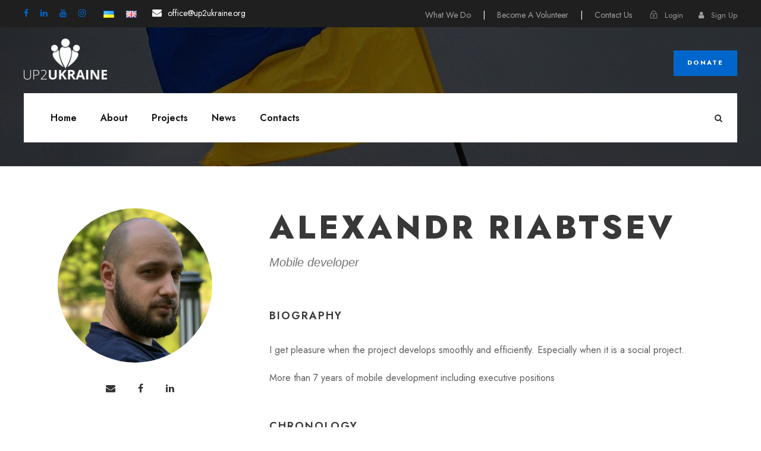

--- FILE ---
content_type: text/html; charset=UTF-8
request_url: https://up2ukraine.org/en/personnel/alexandr-riabtsev-2/
body_size: 16365
content:
<!DOCTYPE html>
<html dir="ltr" lang="en-GB" prefix="og: https://ogp.me/ns#" class="no-js">
<head>
	<meta charset="UTF-8">
	<meta name="viewport" content="width=device-width, initial-scale=1">
	<link rel="profile" href="http://gmpg.org/xfn/11">
	<link rel="pingback" href="https://up2ukraine.org/xmlrpc.php">
	<title>Alexandr Riabtsev - Innovative Regional Development Foundation</title>

		<!-- All in One SEO 4.9.3 - aioseo.com -->
	<meta name="robots" content="max-image-preview:large" />
	<link rel="canonical" href="https://up2ukraine.org/en/personnel/alexandr-riabtsev-2/" />
	<meta name="generator" content="All in One SEO (AIOSEO) 4.9.3" />
		<meta property="og:locale" content="en_GB" />
		<meta property="og:site_name" content="Innovative Regional Development Foundation - We work to make the world better" />
		<meta property="og:type" content="article" />
		<meta property="og:title" content="Alexandr Riabtsev - Innovative Regional Development Foundation" />
		<meta property="og:url" content="https://up2ukraine.org/en/personnel/alexandr-riabtsev-2/" />
		<meta property="article:published_time" content="2023-02-08T09:56:17+00:00" />
		<meta property="article:modified_time" content="2023-02-08T09:56:17+00:00" />
		<meta name="twitter:card" content="summary_large_image" />
		<meta name="twitter:title" content="Alexandr Riabtsev - Innovative Regional Development Foundation" />
		<script type="application/ld+json" class="aioseo-schema">
			{"@context":"https:\/\/schema.org","@graph":[{"@type":"BreadcrumbList","@id":"https:\/\/up2ukraine.org\/en\/personnel\/alexandr-riabtsev-2\/#breadcrumblist","itemListElement":[{"@type":"ListItem","@id":"https:\/\/up2ukraine.org#listItem","position":1,"name":"Home","item":"https:\/\/up2ukraine.org","nextItem":{"@type":"ListItem","@id":"https:\/\/up2ukraine.org\/en\/personnel\/alexandr-riabtsev-2\/#listItem","name":"Alexandr Riabtsev"}},{"@type":"ListItem","@id":"https:\/\/up2ukraine.org\/en\/personnel\/alexandr-riabtsev-2\/#listItem","position":2,"name":"Alexandr Riabtsev","previousItem":{"@type":"ListItem","@id":"https:\/\/up2ukraine.org#listItem","name":"Home"}}]},{"@type":"Organization","@id":"https:\/\/up2ukraine.org\/#organization","name":"Innovative Regional Development Foundation","description":"We work to make the world better","url":"https:\/\/up2ukraine.org\/"},{"@type":"WebPage","@id":"https:\/\/up2ukraine.org\/en\/personnel\/alexandr-riabtsev-2\/#webpage","url":"https:\/\/up2ukraine.org\/en\/personnel\/alexandr-riabtsev-2\/","name":"Alexandr Riabtsev - Innovative Regional Development Foundation","inLanguage":"en-GB","isPartOf":{"@id":"https:\/\/up2ukraine.org\/#website"},"breadcrumb":{"@id":"https:\/\/up2ukraine.org\/en\/personnel\/alexandr-riabtsev-2\/#breadcrumblist"},"image":{"@type":"ImageObject","url":"https:\/\/up2ukraine.org\/wp-content\/uploads\/2023\/01\/riabtsev.png","@id":"https:\/\/up2ukraine.org\/en\/personnel\/alexandr-riabtsev-2\/#mainImage","width":600,"height":599},"primaryImageOfPage":{"@id":"https:\/\/up2ukraine.org\/en\/personnel\/alexandr-riabtsev-2\/#mainImage"},"datePublished":"2023-02-08T11:56:17+02:00","dateModified":"2023-02-08T11:56:17+02:00"},{"@type":"WebSite","@id":"https:\/\/up2ukraine.org\/#website","url":"https:\/\/up2ukraine.org\/","name":"Innovative Regional Development Foundation","description":"We work to make the world better","inLanguage":"en-GB","publisher":{"@id":"https:\/\/up2ukraine.org\/#organization"}}]}
		</script>
		<!-- All in One SEO -->

<link rel="alternate" href="https://up2ukraine.org/personnel/alexandr-riabtsev/" hreflang="uk" />
<link rel="alternate" href="https://up2ukraine.org/en/personnel/alexandr-riabtsev-2/" hreflang="en" />
<link rel='dns-prefetch' href='//maps.google.com' />
<link rel='dns-prefetch' href='//www.googletagmanager.com' />
<link rel='dns-prefetch' href='//fonts.googleapis.com' />
<link rel="alternate" type="application/rss+xml" title="Innovative Regional Development Foundation &raquo; Feed" href="https://up2ukraine.org/en/feed/" />
<link rel="alternate" type="application/rss+xml" title="Innovative Regional Development Foundation &raquo; Comments Feed" href="https://up2ukraine.org/en/comments/feed/" />
<link rel="alternate" type="text/calendar" title="Innovative Regional Development Foundation &raquo; iCal Feed" href="https://up2ukraine.org/events/?ical=1" />
<script type="text/javascript">
/* <![CDATA[ */
window._wpemojiSettings = {"baseUrl":"https:\/\/s.w.org\/images\/core\/emoji\/14.0.0\/72x72\/","ext":".png","svgUrl":"https:\/\/s.w.org\/images\/core\/emoji\/14.0.0\/svg\/","svgExt":".svg","source":{"concatemoji":"https:\/\/up2ukraine.org\/wp-includes\/js\/wp-emoji-release.min.js?ver=6.4.7"}};
/*! This file is auto-generated */
!function(i,n){var o,s,e;function c(e){try{var t={supportTests:e,timestamp:(new Date).valueOf()};sessionStorage.setItem(o,JSON.stringify(t))}catch(e){}}function p(e,t,n){e.clearRect(0,0,e.canvas.width,e.canvas.height),e.fillText(t,0,0);var t=new Uint32Array(e.getImageData(0,0,e.canvas.width,e.canvas.height).data),r=(e.clearRect(0,0,e.canvas.width,e.canvas.height),e.fillText(n,0,0),new Uint32Array(e.getImageData(0,0,e.canvas.width,e.canvas.height).data));return t.every(function(e,t){return e===r[t]})}function u(e,t,n){switch(t){case"flag":return n(e,"\ud83c\udff3\ufe0f\u200d\u26a7\ufe0f","\ud83c\udff3\ufe0f\u200b\u26a7\ufe0f")?!1:!n(e,"\ud83c\uddfa\ud83c\uddf3","\ud83c\uddfa\u200b\ud83c\uddf3")&&!n(e,"\ud83c\udff4\udb40\udc67\udb40\udc62\udb40\udc65\udb40\udc6e\udb40\udc67\udb40\udc7f","\ud83c\udff4\u200b\udb40\udc67\u200b\udb40\udc62\u200b\udb40\udc65\u200b\udb40\udc6e\u200b\udb40\udc67\u200b\udb40\udc7f");case"emoji":return!n(e,"\ud83e\udef1\ud83c\udffb\u200d\ud83e\udef2\ud83c\udfff","\ud83e\udef1\ud83c\udffb\u200b\ud83e\udef2\ud83c\udfff")}return!1}function f(e,t,n){var r="undefined"!=typeof WorkerGlobalScope&&self instanceof WorkerGlobalScope?new OffscreenCanvas(300,150):i.createElement("canvas"),a=r.getContext("2d",{willReadFrequently:!0}),o=(a.textBaseline="top",a.font="600 32px Arial",{});return e.forEach(function(e){o[e]=t(a,e,n)}),o}function t(e){var t=i.createElement("script");t.src=e,t.defer=!0,i.head.appendChild(t)}"undefined"!=typeof Promise&&(o="wpEmojiSettingsSupports",s=["flag","emoji"],n.supports={everything:!0,everythingExceptFlag:!0},e=new Promise(function(e){i.addEventListener("DOMContentLoaded",e,{once:!0})}),new Promise(function(t){var n=function(){try{var e=JSON.parse(sessionStorage.getItem(o));if("object"==typeof e&&"number"==typeof e.timestamp&&(new Date).valueOf()<e.timestamp+604800&&"object"==typeof e.supportTests)return e.supportTests}catch(e){}return null}();if(!n){if("undefined"!=typeof Worker&&"undefined"!=typeof OffscreenCanvas&&"undefined"!=typeof URL&&URL.createObjectURL&&"undefined"!=typeof Blob)try{var e="postMessage("+f.toString()+"("+[JSON.stringify(s),u.toString(),p.toString()].join(",")+"));",r=new Blob([e],{type:"text/javascript"}),a=new Worker(URL.createObjectURL(r),{name:"wpTestEmojiSupports"});return void(a.onmessage=function(e){c(n=e.data),a.terminate(),t(n)})}catch(e){}c(n=f(s,u,p))}t(n)}).then(function(e){for(var t in e)n.supports[t]=e[t],n.supports.everything=n.supports.everything&&n.supports[t],"flag"!==t&&(n.supports.everythingExceptFlag=n.supports.everythingExceptFlag&&n.supports[t]);n.supports.everythingExceptFlag=n.supports.everythingExceptFlag&&!n.supports.flag,n.DOMReady=!1,n.readyCallback=function(){n.DOMReady=!0}}).then(function(){return e}).then(function(){var e;n.supports.everything||(n.readyCallback(),(e=n.source||{}).concatemoji?t(e.concatemoji):e.wpemoji&&e.twemoji&&(t(e.twemoji),t(e.wpemoji)))}))}((window,document),window._wpemojiSettings);
/* ]]> */
</script>
<style id='wp-emoji-styles-inline-css' type='text/css'>

	img.wp-smiley, img.emoji {
		display: inline !important;
		border: none !important;
		box-shadow: none !important;
		height: 1em !important;
		width: 1em !important;
		margin: 0 0.07em !important;
		vertical-align: -0.1em !important;
		background: none !important;
		padding: 0 !important;
	}
</style>
<link rel='stylesheet' id='wp-block-library-css' href='https://up2ukraine.org/wp-includes/css/dist/block-library/style.min.css?ver=6.4.7' type='text/css' media='all' />
<link rel='stylesheet' id='aioseo/css/src/vue/standalone/blocks/table-of-contents/global.scss-css' href='https://up2ukraine.org/wp-content/plugins/all-in-one-seo-pack/dist/Lite/assets/css/table-of-contents/global.e90f6d47.css?ver=4.9.3' type='text/css' media='all' />
<style id='classic-theme-styles-inline-css' type='text/css'>
/*! This file is auto-generated */
.wp-block-button__link{color:#fff;background-color:#32373c;border-radius:9999px;box-shadow:none;text-decoration:none;padding:calc(.667em + 2px) calc(1.333em + 2px);font-size:1.125em}.wp-block-file__button{background:#32373c;color:#fff;text-decoration:none}
</style>
<style id='global-styles-inline-css' type='text/css'>
body{--wp--preset--color--black: #000000;--wp--preset--color--cyan-bluish-gray: #abb8c3;--wp--preset--color--white: #ffffff;--wp--preset--color--pale-pink: #f78da7;--wp--preset--color--vivid-red: #cf2e2e;--wp--preset--color--luminous-vivid-orange: #ff6900;--wp--preset--color--luminous-vivid-amber: #fcb900;--wp--preset--color--light-green-cyan: #7bdcb5;--wp--preset--color--vivid-green-cyan: #00d084;--wp--preset--color--pale-cyan-blue: #8ed1fc;--wp--preset--color--vivid-cyan-blue: #0693e3;--wp--preset--color--vivid-purple: #9b51e0;--wp--preset--gradient--vivid-cyan-blue-to-vivid-purple: linear-gradient(135deg,rgba(6,147,227,1) 0%,rgb(155,81,224) 100%);--wp--preset--gradient--light-green-cyan-to-vivid-green-cyan: linear-gradient(135deg,rgb(122,220,180) 0%,rgb(0,208,130) 100%);--wp--preset--gradient--luminous-vivid-amber-to-luminous-vivid-orange: linear-gradient(135deg,rgba(252,185,0,1) 0%,rgba(255,105,0,1) 100%);--wp--preset--gradient--luminous-vivid-orange-to-vivid-red: linear-gradient(135deg,rgba(255,105,0,1) 0%,rgb(207,46,46) 100%);--wp--preset--gradient--very-light-gray-to-cyan-bluish-gray: linear-gradient(135deg,rgb(238,238,238) 0%,rgb(169,184,195) 100%);--wp--preset--gradient--cool-to-warm-spectrum: linear-gradient(135deg,rgb(74,234,220) 0%,rgb(151,120,209) 20%,rgb(207,42,186) 40%,rgb(238,44,130) 60%,rgb(251,105,98) 80%,rgb(254,248,76) 100%);--wp--preset--gradient--blush-light-purple: linear-gradient(135deg,rgb(255,206,236) 0%,rgb(152,150,240) 100%);--wp--preset--gradient--blush-bordeaux: linear-gradient(135deg,rgb(254,205,165) 0%,rgb(254,45,45) 50%,rgb(107,0,62) 100%);--wp--preset--gradient--luminous-dusk: linear-gradient(135deg,rgb(255,203,112) 0%,rgb(199,81,192) 50%,rgb(65,88,208) 100%);--wp--preset--gradient--pale-ocean: linear-gradient(135deg,rgb(255,245,203) 0%,rgb(182,227,212) 50%,rgb(51,167,181) 100%);--wp--preset--gradient--electric-grass: linear-gradient(135deg,rgb(202,248,128) 0%,rgb(113,206,126) 100%);--wp--preset--gradient--midnight: linear-gradient(135deg,rgb(2,3,129) 0%,rgb(40,116,252) 100%);--wp--preset--font-size--small: 13px;--wp--preset--font-size--medium: 20px;--wp--preset--font-size--large: 36px;--wp--preset--font-size--x-large: 42px;--wp--preset--spacing--20: 0.44rem;--wp--preset--spacing--30: 0.67rem;--wp--preset--spacing--40: 1rem;--wp--preset--spacing--50: 1.5rem;--wp--preset--spacing--60: 2.25rem;--wp--preset--spacing--70: 3.38rem;--wp--preset--spacing--80: 5.06rem;--wp--preset--shadow--natural: 6px 6px 9px rgba(0, 0, 0, 0.2);--wp--preset--shadow--deep: 12px 12px 50px rgba(0, 0, 0, 0.4);--wp--preset--shadow--sharp: 6px 6px 0px rgba(0, 0, 0, 0.2);--wp--preset--shadow--outlined: 6px 6px 0px -3px rgba(255, 255, 255, 1), 6px 6px rgba(0, 0, 0, 1);--wp--preset--shadow--crisp: 6px 6px 0px rgba(0, 0, 0, 1);}:where(.is-layout-flex){gap: 0.5em;}:where(.is-layout-grid){gap: 0.5em;}body .is-layout-flow > .alignleft{float: left;margin-inline-start: 0;margin-inline-end: 2em;}body .is-layout-flow > .alignright{float: right;margin-inline-start: 2em;margin-inline-end: 0;}body .is-layout-flow > .aligncenter{margin-left: auto !important;margin-right: auto !important;}body .is-layout-constrained > .alignleft{float: left;margin-inline-start: 0;margin-inline-end: 2em;}body .is-layout-constrained > .alignright{float: right;margin-inline-start: 2em;margin-inline-end: 0;}body .is-layout-constrained > .aligncenter{margin-left: auto !important;margin-right: auto !important;}body .is-layout-constrained > :where(:not(.alignleft):not(.alignright):not(.alignfull)){max-width: var(--wp--style--global--content-size);margin-left: auto !important;margin-right: auto !important;}body .is-layout-constrained > .alignwide{max-width: var(--wp--style--global--wide-size);}body .is-layout-flex{display: flex;}body .is-layout-flex{flex-wrap: wrap;align-items: center;}body .is-layout-flex > *{margin: 0;}body .is-layout-grid{display: grid;}body .is-layout-grid > *{margin: 0;}:where(.wp-block-columns.is-layout-flex){gap: 2em;}:where(.wp-block-columns.is-layout-grid){gap: 2em;}:where(.wp-block-post-template.is-layout-flex){gap: 1.25em;}:where(.wp-block-post-template.is-layout-grid){gap: 1.25em;}.has-black-color{color: var(--wp--preset--color--black) !important;}.has-cyan-bluish-gray-color{color: var(--wp--preset--color--cyan-bluish-gray) !important;}.has-white-color{color: var(--wp--preset--color--white) !important;}.has-pale-pink-color{color: var(--wp--preset--color--pale-pink) !important;}.has-vivid-red-color{color: var(--wp--preset--color--vivid-red) !important;}.has-luminous-vivid-orange-color{color: var(--wp--preset--color--luminous-vivid-orange) !important;}.has-luminous-vivid-amber-color{color: var(--wp--preset--color--luminous-vivid-amber) !important;}.has-light-green-cyan-color{color: var(--wp--preset--color--light-green-cyan) !important;}.has-vivid-green-cyan-color{color: var(--wp--preset--color--vivid-green-cyan) !important;}.has-pale-cyan-blue-color{color: var(--wp--preset--color--pale-cyan-blue) !important;}.has-vivid-cyan-blue-color{color: var(--wp--preset--color--vivid-cyan-blue) !important;}.has-vivid-purple-color{color: var(--wp--preset--color--vivid-purple) !important;}.has-black-background-color{background-color: var(--wp--preset--color--black) !important;}.has-cyan-bluish-gray-background-color{background-color: var(--wp--preset--color--cyan-bluish-gray) !important;}.has-white-background-color{background-color: var(--wp--preset--color--white) !important;}.has-pale-pink-background-color{background-color: var(--wp--preset--color--pale-pink) !important;}.has-vivid-red-background-color{background-color: var(--wp--preset--color--vivid-red) !important;}.has-luminous-vivid-orange-background-color{background-color: var(--wp--preset--color--luminous-vivid-orange) !important;}.has-luminous-vivid-amber-background-color{background-color: var(--wp--preset--color--luminous-vivid-amber) !important;}.has-light-green-cyan-background-color{background-color: var(--wp--preset--color--light-green-cyan) !important;}.has-vivid-green-cyan-background-color{background-color: var(--wp--preset--color--vivid-green-cyan) !important;}.has-pale-cyan-blue-background-color{background-color: var(--wp--preset--color--pale-cyan-blue) !important;}.has-vivid-cyan-blue-background-color{background-color: var(--wp--preset--color--vivid-cyan-blue) !important;}.has-vivid-purple-background-color{background-color: var(--wp--preset--color--vivid-purple) !important;}.has-black-border-color{border-color: var(--wp--preset--color--black) !important;}.has-cyan-bluish-gray-border-color{border-color: var(--wp--preset--color--cyan-bluish-gray) !important;}.has-white-border-color{border-color: var(--wp--preset--color--white) !important;}.has-pale-pink-border-color{border-color: var(--wp--preset--color--pale-pink) !important;}.has-vivid-red-border-color{border-color: var(--wp--preset--color--vivid-red) !important;}.has-luminous-vivid-orange-border-color{border-color: var(--wp--preset--color--luminous-vivid-orange) !important;}.has-luminous-vivid-amber-border-color{border-color: var(--wp--preset--color--luminous-vivid-amber) !important;}.has-light-green-cyan-border-color{border-color: var(--wp--preset--color--light-green-cyan) !important;}.has-vivid-green-cyan-border-color{border-color: var(--wp--preset--color--vivid-green-cyan) !important;}.has-pale-cyan-blue-border-color{border-color: var(--wp--preset--color--pale-cyan-blue) !important;}.has-vivid-cyan-blue-border-color{border-color: var(--wp--preset--color--vivid-cyan-blue) !important;}.has-vivid-purple-border-color{border-color: var(--wp--preset--color--vivid-purple) !important;}.has-vivid-cyan-blue-to-vivid-purple-gradient-background{background: var(--wp--preset--gradient--vivid-cyan-blue-to-vivid-purple) !important;}.has-light-green-cyan-to-vivid-green-cyan-gradient-background{background: var(--wp--preset--gradient--light-green-cyan-to-vivid-green-cyan) !important;}.has-luminous-vivid-amber-to-luminous-vivid-orange-gradient-background{background: var(--wp--preset--gradient--luminous-vivid-amber-to-luminous-vivid-orange) !important;}.has-luminous-vivid-orange-to-vivid-red-gradient-background{background: var(--wp--preset--gradient--luminous-vivid-orange-to-vivid-red) !important;}.has-very-light-gray-to-cyan-bluish-gray-gradient-background{background: var(--wp--preset--gradient--very-light-gray-to-cyan-bluish-gray) !important;}.has-cool-to-warm-spectrum-gradient-background{background: var(--wp--preset--gradient--cool-to-warm-spectrum) !important;}.has-blush-light-purple-gradient-background{background: var(--wp--preset--gradient--blush-light-purple) !important;}.has-blush-bordeaux-gradient-background{background: var(--wp--preset--gradient--blush-bordeaux) !important;}.has-luminous-dusk-gradient-background{background: var(--wp--preset--gradient--luminous-dusk) !important;}.has-pale-ocean-gradient-background{background: var(--wp--preset--gradient--pale-ocean) !important;}.has-electric-grass-gradient-background{background: var(--wp--preset--gradient--electric-grass) !important;}.has-midnight-gradient-background{background: var(--wp--preset--gradient--midnight) !important;}.has-small-font-size{font-size: var(--wp--preset--font-size--small) !important;}.has-medium-font-size{font-size: var(--wp--preset--font-size--medium) !important;}.has-large-font-size{font-size: var(--wp--preset--font-size--large) !important;}.has-x-large-font-size{font-size: var(--wp--preset--font-size--x-large) !important;}
.wp-block-navigation a:where(:not(.wp-element-button)){color: inherit;}
:where(.wp-block-post-template.is-layout-flex){gap: 1.25em;}:where(.wp-block-post-template.is-layout-grid){gap: 1.25em;}
:where(.wp-block-columns.is-layout-flex){gap: 2em;}:where(.wp-block-columns.is-layout-grid){gap: 2em;}
.wp-block-pullquote{font-size: 1.5em;line-height: 1.6;}
</style>
<link rel='stylesheet' id='contact-form-7-css' href='https://up2ukraine.org/wp-content/plugins/contact-form-7/includes/css/styles.css?ver=5.9.8' type='text/css' media='all' />
<link rel='stylesheet' id='font-awesome-css' href='https://up2ukraine.org/wp-content/plugins/fundraisemaster/plugins/font-awesome/font-awesome.min.css?ver=6.4.7' type='text/css' media='all' />
<link rel='stylesheet' id='elegant-font-css' href='https://up2ukraine.org/wp-content/plugins/fundraisemaster/plugins/elegant-font/style.css?ver=6.4.7' type='text/css' media='all' />
<link rel='stylesheet' id='frmaster-style-css' href='https://up2ukraine.org/wp-content/plugins/fundraisemaster/fundraisemaster.css?ver=1.0.0' type='text/css' media='all' />
<link rel='stylesheet' id='frmaster-custom-style-css' href='https://up2ukraine.org/wp-content/uploads/fundraisemaster-style-custom.css?1666224913&#038;ver=6.4.7' type='text/css' media='all' />
<link rel='stylesheet' id='gdlr-core-google-font-css' href='https://fonts.googleapis.com/css?family=Jost%3A100%2C200%2C300%2Cregular%2C500%2C600%2C700%2C800%2C900%2C100italic%2C200italic%2C300italic%2Citalic%2C500italic%2C600italic%2C700italic%2C800italic%2C900italic%7CMerriweather%3A300%2C300italic%2Cregular%2Citalic%2C700%2C700italic%2C900%2C900italic&#038;subset=cyrillic%2Clatin%2Clatin-ext%2Ccyrillic-ext%2Cvietnamese&#038;display=optional&#038;ver=6.4.7' type='text/css' media='all' />
<link rel='stylesheet' id='fa5-css' href='https://up2ukraine.org/wp-content/plugins/goodlayers-core/plugins/fa5/fa5.css?ver=6.4.7' type='text/css' media='all' />
<link rel='stylesheet' id='simple-line-icons-css' href='https://up2ukraine.org/wp-content/plugins/goodlayers-core/plugins/simpleline/simpleline.css?ver=6.4.7' type='text/css' media='all' />
<link rel='stylesheet' id='gdlr-core-plugin-css' href='https://up2ukraine.org/wp-content/plugins/goodlayers-core/plugins/style.css?ver=1675954124' type='text/css' media='all' />
<link rel='stylesheet' id='gdlr-core-page-builder-css' href='https://up2ukraine.org/wp-content/plugins/goodlayers-core/include/css/page-builder.css?ver=6.4.7' type='text/css' media='all' />
<link rel='stylesheet' id='wpgmp-frontend-css' href='https://up2ukraine.org/wp-content/plugins/wp-google-map-plugin/assets/css/wpgmp_all_frontend.css?ver=4.9.1' type='text/css' media='all' />
<link rel='stylesheet' id='newsletter-css' href='https://up2ukraine.org/wp-content/plugins/newsletter/style.css?ver=9.1.0' type='text/css' media='all' />
<link rel='stylesheet' id='chariti-style-core-css' href='https://up2ukraine.org/wp-content/themes/chariti/css/style-core.css?ver=6.4.7' type='text/css' media='all' />
<link rel='stylesheet' id='chariti-custom-style-css' href='https://up2ukraine.org/wp-content/uploads/chariti-style-custom.css?1675954124&#038;ver=6.4.7' type='text/css' media='all' />
<script type="text/javascript" src="https://up2ukraine.org/wp-includes/js/jquery/jquery.min.js?ver=3.7.1" id="jquery-core-js"></script>
<script type="text/javascript" src="https://up2ukraine.org/wp-includes/js/jquery/jquery-migrate.min.js?ver=3.4.1" id="jquery-migrate-js"></script>
<!--[if lt IE 9]>
<script type="text/javascript" src="https://up2ukraine.org/wp-content/themes/chariti/js/html5.js?ver=6.4.7" id="html5js-js"></script>
<![endif]-->

<!-- Google tag (gtag.js) snippet added by Site Kit -->
<!-- Google Analytics snippet added by Site Kit -->
<script type="text/javascript" src="https://www.googletagmanager.com/gtag/js?id=G-RFN0T3N1EP" id="google_gtagjs-js" async></script>
<script type="text/javascript" id="google_gtagjs-js-after">
/* <![CDATA[ */
window.dataLayer = window.dataLayer || [];function gtag(){dataLayer.push(arguments);}
gtag("set","linker",{"domains":["up2ukraine.org"]});
gtag("js", new Date());
gtag("set", "developer_id.dZTNiMT", true);
gtag("config", "G-RFN0T3N1EP");
/* ]]> */
</script>
<link rel="https://api.w.org/" href="https://up2ukraine.org/wp-json/" /><link rel="EditURI" type="application/rsd+xml" title="RSD" href="https://up2ukraine.org/xmlrpc.php?rsd" />
<meta name="generator" content="WordPress 6.4.7" />
<link rel='shortlink' href='https://up2ukraine.org/?p=8647' />
<link rel="alternate" type="application/json+oembed" href="https://up2ukraine.org/wp-json/oembed/1.0/embed?url=https%3A%2F%2Fup2ukraine.org%2Fen%2Fpersonnel%2Falexandr-riabtsev-2%2F&#038;lang=en" />
<link rel="alternate" type="text/xml+oembed" href="https://up2ukraine.org/wp-json/oembed/1.0/embed?url=https%3A%2F%2Fup2ukraine.org%2Fen%2Fpersonnel%2Falexandr-riabtsev-2%2F&#038;format=xml&#038;lang=en" />
<meta name="generator" content="Site Kit by Google 1.170.0" /><meta name="tec-api-version" content="v1"><meta name="tec-api-origin" content="https://up2ukraine.org"><link rel="alternate" href="https://up2ukraine.org/wp-json/tribe/events/v1/" /><style type="text/css">.recentcomments a{display:inline !important;padding:0 !important;margin:0 !important;}</style><meta name="generator" content="Powered by Slider Revolution 6.6.2 - responsive, Mobile-Friendly Slider Plugin for WordPress with comfortable drag and drop interface." />
<script>function setREVStartSize(e){
			//window.requestAnimationFrame(function() {
				window.RSIW = window.RSIW===undefined ? window.innerWidth : window.RSIW;
				window.RSIH = window.RSIH===undefined ? window.innerHeight : window.RSIH;
				try {
					var pw = document.getElementById(e.c).parentNode.offsetWidth,
						newh;
					pw = pw===0 || isNaN(pw) || (e.l=="fullwidth" || e.layout=="fullwidth") ? window.RSIW : pw;
					e.tabw = e.tabw===undefined ? 0 : parseInt(e.tabw);
					e.thumbw = e.thumbw===undefined ? 0 : parseInt(e.thumbw);
					e.tabh = e.tabh===undefined ? 0 : parseInt(e.tabh);
					e.thumbh = e.thumbh===undefined ? 0 : parseInt(e.thumbh);
					e.tabhide = e.tabhide===undefined ? 0 : parseInt(e.tabhide);
					e.thumbhide = e.thumbhide===undefined ? 0 : parseInt(e.thumbhide);
					e.mh = e.mh===undefined || e.mh=="" || e.mh==="auto" ? 0 : parseInt(e.mh,0);
					if(e.layout==="fullscreen" || e.l==="fullscreen")
						newh = Math.max(e.mh,window.RSIH);
					else{
						e.gw = Array.isArray(e.gw) ? e.gw : [e.gw];
						for (var i in e.rl) if (e.gw[i]===undefined || e.gw[i]===0) e.gw[i] = e.gw[i-1];
						e.gh = e.el===undefined || e.el==="" || (Array.isArray(e.el) && e.el.length==0)? e.gh : e.el;
						e.gh = Array.isArray(e.gh) ? e.gh : [e.gh];
						for (var i in e.rl) if (e.gh[i]===undefined || e.gh[i]===0) e.gh[i] = e.gh[i-1];
											
						var nl = new Array(e.rl.length),
							ix = 0,
							sl;
						e.tabw = e.tabhide>=pw ? 0 : e.tabw;
						e.thumbw = e.thumbhide>=pw ? 0 : e.thumbw;
						e.tabh = e.tabhide>=pw ? 0 : e.tabh;
						e.thumbh = e.thumbhide>=pw ? 0 : e.thumbh;
						for (var i in e.rl) nl[i] = e.rl[i]<window.RSIW ? 0 : e.rl[i];
						sl = nl[0];
						for (var i in nl) if (sl>nl[i] && nl[i]>0) { sl = nl[i]; ix=i;}
						var m = pw>(e.gw[ix]+e.tabw+e.thumbw) ? 1 : (pw-(e.tabw+e.thumbw)) / (e.gw[ix]);
						newh =  (e.gh[ix] * m) + (e.tabh + e.thumbh);
					}
					var el = document.getElementById(e.c);
					if (el!==null && el) el.style.height = newh+"px";
					el = document.getElementById(e.c+"_wrapper");
					if (el!==null && el) {
						el.style.height = newh+"px";
						el.style.display = "block";
					}
				} catch(e){
					console.log("Failure at Presize of Slider:" + e)
				}
			//});
		  };</script>
</head>

<body class="personnel-template-default single single-personnel postid-8647 frmaster-body gdlr-core-body tribe-no-js chariti-body chariti-body-front chariti-full  chariti-with-sticky-navigation  chariti-blockquote-style-1 gdlr-core-link-to-lightbox" data-home-url="https://up2ukraine.org/en/golovna-english/" >
<div class="chariti-mobile-header-wrap" ><div class="chariti-mobile-header chariti-header-background chariti-style-slide chariti-sticky-mobile-navigation " id="chariti-mobile-header" ><div class="chariti-mobile-header-container chariti-container clearfix" ><div class="chariti-logo  chariti-item-pdlr"><div class="chariti-logo-inner"><a class="chariti-fixed-nav-logo" href="https://up2ukraine.org/en/golovna-english/" ><img src="https://up2ukraine.org/wp-content/uploads/2022/08/logo_site_irdf.png" alt="" width="1798" height="260" title="logo_site_irdf" /></a><a class=" chariti-orig-logo" href="https://up2ukraine.org/en/golovna-english/" ><img src="https://up2ukraine.org/wp-content/uploads/2022/08/logo_site_irdf.png" alt="" width="1798" height="260" title="logo_site_irdf" /></a></div></div><div class="chariti-mobile-menu-right" ><div class="chariti-main-menu-search" id="chariti-mobile-top-search" ><i class="fa fa-search" ></i></div><div class="chariti-top-search-wrap" >
	<div class="chariti-top-search-close" ></div>

	<div class="chariti-top-search-row" >
		<div class="chariti-top-search-cell" >
			<form role="search" method="get" class="search-form" action="https://up2ukraine.org/en/">
	<input type="text" class="search-field chariti-title-font" placeholder="Search..." value="" name="s">
	<div class="chariti-top-search-submit"><i class="fa fa-search" ></i></div>
	<input type="submit" class="search-submit" value="Search">
	<div class="chariti-top-search-close"><i class="icon_close" ></i></div>
</form>
		</div>
	</div>

</div>
<div class="chariti-mobile-menu" ><a class="chariti-mm-menu-button chariti-mobile-menu-button chariti-mobile-button-hamburger" href="#chariti-mobile-menu" ><span></span></a><div class="chariti-mm-menu-wrap chariti-navigation-font" id="chariti-mobile-menu" data-slide="right" ><ul id="menu-main-english" class="m-menu"><li class="menu-item menu-item-type-post_type menu-item-object-page menu-item-home menu-item-8616"><a href="https://up2ukraine.org/en/golovna-english/">Home</a></li>
<li class="menu-item menu-item-type-custom menu-item-object-custom menu-item-has-children menu-item-8617"><a href="#">About</a>
<ul class="sub-menu">
	<li class="menu-item menu-item-type-post_type menu-item-object-page menu-item-8668"><a href="https://up2ukraine.org/en/our-team/">Our Team</a></li>
	<li class="menu-item menu-item-type-post_type menu-item-object-page menu-item-8667"><a href="https://up2ukraine.org/en/about-our-organization/">About Our Organization</a></li>
	<li class="menu-item menu-item-type-post_type menu-item-object-page menu-item-8708"><a href="https://up2ukraine.org/en/become-a-volunteer-2/">Become a Volunteer</a></li>
</ul>
</li>
<li class="menu-item menu-item-type-post_type menu-item-object-page menu-item-8745"><a href="https://up2ukraine.org/en/projects/">Projects</a></li>
<li class="menu-item menu-item-type-post_type menu-item-object-page menu-item-8720"><a href="https://up2ukraine.org/en/news/">News</a></li>
<li class="menu-item menu-item-type-post_type menu-item-object-page menu-item-8691"><a href="https://up2ukraine.org/en/contacts/">Contacts</a></li>
</ul></div></div></div></div></div></div><div class="chariti-body-outer-wrapper ">
		<div class="chariti-body-wrapper clearfix ">
	<div class="chariti-header-background-transparent" ><div class="chariti-top-bar" ><div class="chariti-top-bar-background" ></div><div class="chariti-top-bar-container chariti-container " ><div class="chariti-top-bar-container-inner clearfix" ><div class="chariti-top-bar-left chariti-item-pdlr"><div class="chariti-top-bar-right-social" ><a href="https://www.facebook.com/up2ukraine" target="_blank" class="chariti-top-bar-social-icon" title="facebook" ><i class="fa fa-facebook" ></i></a><a href="https://www.linkedin.com/company/up2ukraine" target="_blank" class="chariti-top-bar-social-icon" title="linkedin" ><i class="fa fa-linkedin" ></i></a><a href="https://www.youtube.com/channel/UCX93fTHjDF4Y18wPf7fFEhg" target="_blank" class="chariti-top-bar-social-icon" title="youtube" ><i class="fa fa-youtube" ></i></a><a href="https://www.instagram.com/up2ukraine/" target="_blank" class="chariti-top-bar-social-icon" title="instagram" ><i class="fa fa-instagram" ></i></a></div><div class="chariti-top-bar-left-text" ><span class="chariti-custom-wpml-flag" ><span class="chariti-custom-wpml-flag-item chariti-language-code-uk" ><a href="https://up2ukraine.org/personnel/alexandr-riabtsev/" ><img src="https://up2ukraine.org/wp-content/plugins/polylang/flags/ua.png" alt="uk" width="18" height="12" /></a></span><span class="chariti-custom-wpml-flag-item chariti-language-code-en" ><a href="https://up2ukraine.org/en/personnel/alexandr-riabtsev-2/" ><img src="https://up2ukraine.org/wp-content/plugins/polylang/flags/gb.png" alt="en" width="18" height="12" /></a></span></span><i class="fa fa-envelope" style="font-size: 16px ;color: #ffffff ;margin-right: 10px ;"  ></i>office@up2ukraine.org</div></div><div class="chariti-top-bar-right chariti-item-pdlr"><div class="chariti-top-bar-right-text"><a href="#" style="margin-right: 20px; margin-left:20px">What We Do</a>|<a href="#" style="margin-right: 20px; margin-left:20px">Become A Volunteer</a>|<a href="#" style="margin-left:20px">Contact Us</a></div><div class="frmaster-user-top-bar frmaster-guest" id="frmaster-user-top-bar" data-ajax-url="https://up2ukraine.org/wp-admin/admin-ajax.php" ><a class="frmaster-user-top-bar-login" href="https://up2ukraine.org/login/" ><i class="icon_lock_alt" ></i><span class="frmaster-text" >Login</span></a><a class="frmaster-user-top-bar-signup" href="https://up2ukraine.org/register/" ><i class="fa fa-user" ></i><span class="frmaster-text" >Sign Up</span></a></div></div></div></div></div>	
<header class="chariti-header-wrap chariti-header-style-bar chariti-style-2  chariti-style-left" >
	<div class="chariti-header-background"></div>
	<div class="chariti-header-container clearfix  chariti-container">
		<div class="chariti-header-container-inner">
		<div class="chariti-logo  chariti-item-pdlr"><div class="chariti-logo-inner"><a class="chariti-fixed-nav-logo" href="https://up2ukraine.org/en/golovna-english/" ><img src="https://up2ukraine.org/wp-content/uploads/2022/08/logo_site_irdf.png" alt="" width="1798" height="260" title="logo_site_irdf" /></a><a class=" chariti-orig-logo" href="https://up2ukraine.org/en/golovna-english/" ><img src="https://up2ukraine.org/wp-content/uploads/2022/08/logo_transparent_white_vert_bw.png" alt="" width="1234" height="610" title="Logo_transparent_white_vert_bw" /></a></div></div><div class="chariti-logo-right-text chariti-item-pdlr clearfix" ><a class="chariti-main-menu-right-button chariti-button-1 chariti-style-default" href="/chariti/demo2/cause/providing-access-to-safe-water-sanitation-and-hygiene/" target="_self" >Donate</a></div>		</div>
	</div>
	<div class="chariti-navigation-bar-wrap chariti-navigation-header-style-bar chariti-style-2  chariti-sticky-navigation chariti-sticky-navigation-height chariti-style-left  chariti-style-fixed" >
		
		<div class="chariti-navigation-container clearfix  chariti-container">
			<div class="chariti-navigation-background chariti-item-mglr" ></div>
						<div class="chariti-navigation chariti-item-pdlr clearfix " >
			<div class="chariti-main-menu" id="chariti-main-menu" ><ul id="menu-main-english-1" class="sf-menu"><li  class="menu-item menu-item-type-post_type menu-item-object-page menu-item-home menu-item-8616 chariti-normal-menu"><a href="https://up2ukraine.org/en/golovna-english/">Home</a></li>
<li  class="menu-item menu-item-type-custom menu-item-object-custom menu-item-has-children menu-item-8617 chariti-normal-menu"><a href="#" class="sf-with-ul-pre">About</a>
<ul class="sub-menu">
	<li  class="menu-item menu-item-type-post_type menu-item-object-page menu-item-8668" data-size="60"><a href="https://up2ukraine.org/en/our-team/">Our Team</a></li>
	<li  class="menu-item menu-item-type-post_type menu-item-object-page menu-item-8667" data-size="60"><a href="https://up2ukraine.org/en/about-our-organization/">About Our Organization</a></li>
	<li  class="menu-item menu-item-type-post_type menu-item-object-page menu-item-8708" data-size="60"><a href="https://up2ukraine.org/en/become-a-volunteer-2/">Become a Volunteer</a></li>
</ul>
</li>
<li  class="menu-item menu-item-type-post_type menu-item-object-page menu-item-8745 chariti-normal-menu"><a href="https://up2ukraine.org/en/projects/">Projects</a></li>
<li  class="menu-item menu-item-type-post_type menu-item-object-page menu-item-8720 chariti-normal-menu"><a href="https://up2ukraine.org/en/news/">News</a></li>
<li  class="menu-item menu-item-type-post_type menu-item-object-page menu-item-8691 chariti-normal-menu"><a href="https://up2ukraine.org/en/contacts/">Contacts</a></li>
</ul><div class="chariti-navigation-slide-bar  chariti-navigation-slide-bar-style-1"  id="chariti-navigation-slide-bar" ></div></div><div class="chariti-main-menu-right-wrap clearfix " ><div class="chariti-main-menu-search" id="chariti-top-search" ><i class="fa fa-search" ></i></div><div class="chariti-top-search-wrap" >
	<div class="chariti-top-search-close" ></div>

	<div class="chariti-top-search-row" >
		<div class="chariti-top-search-cell" >
			<form role="search" method="get" class="search-form" action="https://up2ukraine.org/en/">
	<input type="text" class="search-field chariti-title-font" placeholder="Search..." value="" name="s">
	<div class="chariti-top-search-submit"><i class="fa fa-search" ></i></div>
	<input type="submit" class="search-submit" value="Search">
	<div class="chariti-top-search-close"><i class="icon_close" ></i></div>
</form>
		</div>
	</div>

</div>
</div>			</div><!-- chariti-navigation -->

		</div><!-- chariti-header-container -->
	</div><!-- chariti-navigation-bar-wrap -->
</header><!-- header --></div><div class="chariti-page-title-wrap  chariti-style-custom chariti-center-align" ><div class="chariti-header-transparent-substitute" ></div><div class="chariti-page-title-overlay"  ></div><div class="chariti-page-title-container chariti-container" ><div class="chariti-page-title-content chariti-item-pdlr"  ><h1 class="chariti-page-title"  >Alexandr Riabtsev</h1></div></div></div>	<div class="chariti-page-wrapper" id="chariti-page-wrapper" ><div class="gdlr-core-page-builder-body"><div class="gdlr-core-pbf-wrapper " style="padding: 0px 0px 0px 0px;" ><div class="gdlr-core-pbf-background-wrap"  ></div><div class="gdlr-core-pbf-wrapper-content gdlr-core-js "   ><div class="gdlr-core-pbf-wrapper-container clearfix gdlr-core-pbf-wrapper-full-no-space" ><div class="gdlr-core-pbf-element" ><div class="gdlr-core-divider-item gdlr-core-divider-item-normal gdlr-core-item-pdlr gdlr-core-center-align" style="margin-bottom: 0px ;"  ><div class="gdlr-core-divider-line gdlr-core-skin-divider" ></div></div></div></div></div></div><div class="gdlr-core-pbf-wrapper " style="padding: 70px 0px 40px 0px;" ><div class="gdlr-core-pbf-background-wrap"  ></div><div class="gdlr-core-pbf-wrapper-content gdlr-core-js "   ><div class="gdlr-core-pbf-wrapper-container clearfix gdlr-core-container" ><div class="gdlr-core-pbf-column gdlr-core-column-20 gdlr-core-column-first" ><div class="gdlr-core-pbf-column-content-margin gdlr-core-js "   ><div class="gdlr-core-pbf-background-wrap"  ></div><div class="gdlr-core-pbf-column-content clearfix gdlr-core-js " style="max-width: 300px ;"   ><div class="gdlr-core-pbf-element" ><div class="gdlr-core-image-item gdlr-core-item-pdb  gdlr-core-center-align gdlr-core-item-pdlr"  ><div class="gdlr-core-image-item-wrap gdlr-core-media-image  gdlr-core-image-item-style-circle" style="border-width: 0px;"  ><a class="gdlr-core-lightgallery gdlr-core-js "  href="https://up2ukraine.org/wp-content/uploads/2023/01/riabtsev.png"><img src="https://up2ukraine.org/wp-content/uploads/2023/01/riabtsev.png" alt="" width="600" height="599" title="riabtsev" /><span class="gdlr-core-image-overlay "  ><i class="gdlr-core-image-overlay-icon  gdlr-core-size-22 fa fa-search"  ></i></span></a></div></div></div><div class="gdlr-core-pbf-element" ><div class="gdlr-core-social-network-item gdlr-core-item-pdb  gdlr-core-center-align gdlr-core-item-pdlr gdlr-direction-horizontal"  ><a href="mailto:alexandr.ryabtsev@up2ukraine.org" target="_blank" class="gdlr-core-social-network-icon" title="email" style="font-size: 16px ;"  ><i class="fa fa-envelope" ></i></a><a href="https://www.facebook.com/alexandr.ryabtsev%20%20" target="_blank" class="gdlr-core-social-network-icon" title="facebook" style="font-size: 16px ;"  ><i class="fa fa-facebook" ></i></a><a href="https://www.linkedin.com/in/oleksandr-riabtsev/" target="_blank" class="gdlr-core-social-network-icon" title="linkedin" style="font-size: 16px ;"  ><i class="fa fa-linkedin" ></i></a></div></div></div></div></div><div class="gdlr-core-pbf-column gdlr-core-column-40" ><div class="gdlr-core-pbf-column-content-margin gdlr-core-js " style="padding: 0px 0px 0px 0px;"   ><div class="gdlr-core-pbf-background-wrap"  ></div><div class="gdlr-core-pbf-column-content clearfix gdlr-core-js "   ><div class="gdlr-core-pbf-element" ><div class="gdlr-core-title-item gdlr-core-item-pdb clearfix  gdlr-core-left-align gdlr-core-title-item-caption-bottom gdlr-core-item-pdlr" style="padding-bottom: 60px ;"  ><div class="gdlr-core-title-item-title-wrap "  ><h3 class="gdlr-core-title-item-title gdlr-core-skin-title " style="font-size: 54px ;letter-spacing: 5px ;"  >Alexandr Riabtsev<span class="gdlr-core-title-item-title-divider gdlr-core-skin-divider" ></span></h3></div><span class="gdlr-core-title-item-caption gdlr-core-info-font gdlr-core-skin-caption" style="font-size: 20px ;letter-spacing: 0px ;"  >Mobile developer</span></div></div><div class="gdlr-core-pbf-element" ><div class="gdlr-core-title-item gdlr-core-item-pdb clearfix  gdlr-core-left-align gdlr-core-title-item-caption-top gdlr-core-item-pdlr"  ><div class="gdlr-core-title-item-title-wrap "  ><h3 class="gdlr-core-title-item-title gdlr-core-skin-title " style="font-size: 18px ;font-weight: 600 ;letter-spacing: 2px ;"  >Biography<span class="gdlr-core-title-item-title-divider gdlr-core-skin-divider" ></span></h3></div></div></div><div class="gdlr-core-pbf-element" ><div class="gdlr-core-text-box-item gdlr-core-item-pdlr gdlr-core-item-pdb gdlr-core-left-align" style="padding-bottom: 35px ;"  ><div class="gdlr-core-text-box-item-content" style="text-transform: none ;"  ><p>I get pleasure when the project develops smoothly and efficiently. Especially when it is a social project.</p>
<p>More than 7 years of mobile development including executive positions</p>
</div></div></div><div class="gdlr-core-pbf-element" ><div class="gdlr-core-title-item gdlr-core-item-pdb clearfix  gdlr-core-left-align gdlr-core-title-item-caption-top gdlr-core-item-pdlr"  ><div class="gdlr-core-title-item-title-wrap "  ><h3 class="gdlr-core-title-item-title gdlr-core-skin-title " style="font-size: 18px ;font-weight: 600 ;letter-spacing: 2px ;"  >Chronology<span class="gdlr-core-title-item-title-divider gdlr-core-skin-divider" ></span></h3></div></div></div><div class="gdlr-core-pbf-element" ><div class="gdlr-core-title-item gdlr-core-item-pdb clearfix  gdlr-core-left-align gdlr-core-title-item-caption-bottom gdlr-core-item-pdlr"  ><div class="gdlr-core-title-item-title-wrap "  ><h5 class="gdlr-core-title-item-title gdlr-core-skin-title " style="font-size: 15px ;font-weight: 500 ;text-transform: none ;color: #2d9bea ;"  >2022 - Present<span class="gdlr-core-title-item-title-divider gdlr-core-skin-divider" ></span></h5></div><span class="gdlr-core-title-item-caption gdlr-core-info-font gdlr-core-skin-caption" style="font-size: 15px ;font-weight: 500 ;font-style: normal ;letter-spacing: 0px ;"  >Nezabudka Mobile Developer, Innovative Regional Development Foundation</span></div></div><div class="gdlr-core-pbf-element" ><div class="gdlr-core-title-item gdlr-core-item-pdb clearfix  gdlr-core-left-align gdlr-core-title-item-caption-bottom gdlr-core-item-pdlr"  ><div class="gdlr-core-title-item-title-wrap "  ><h5 class="gdlr-core-title-item-title gdlr-core-skin-title " style="font-size: 15px ;font-weight: 500 ;text-transform: none ;color: #2d9bea ;"  >2020 - Present<span class="gdlr-core-title-item-title-divider gdlr-core-skin-divider" ></span></h5></div><span class="gdlr-core-title-item-caption gdlr-core-info-font gdlr-core-skin-caption" style="font-size: 15px ;font-weight: 500 ;font-style: normal ;letter-spacing: 0px ;"  >Senior Mobile Developer, Wix</span></div></div><div class="gdlr-core-pbf-element" ><div class="gdlr-core-title-item gdlr-core-item-pdb clearfix  gdlr-core-left-align gdlr-core-title-item-caption-bottom gdlr-core-item-pdlr"  ><div class="gdlr-core-title-item-title-wrap "  ><h5 class="gdlr-core-title-item-title gdlr-core-skin-title " style="font-size: 15px ;font-weight: 500 ;text-transform: none ;color: #2d9bea ;"  >2016 - 2019<span class="gdlr-core-title-item-title-divider gdlr-core-skin-divider" ></span></h5></div><span class="gdlr-core-title-item-caption gdlr-core-info-font gdlr-core-skin-caption" style="font-size: 15px ;font-weight: 500 ;font-style: normal ;letter-spacing: 0px ;"  >Team Leader, Together Networks Limited</span></div></div><div class="gdlr-core-pbf-element" ><div class="gdlr-core-title-item gdlr-core-item-pdb clearfix  gdlr-core-left-align gdlr-core-title-item-caption-bottom gdlr-core-item-pdlr" style="padding-bottom: 60px ;"  ><div class="gdlr-core-title-item-title-wrap "  ><h5 class="gdlr-core-title-item-title gdlr-core-skin-title " style="font-size: 15px ;font-weight: 500 ;text-transform: none ;color: #2d9bea ;"  >2015 - 2016<span class="gdlr-core-title-item-title-divider gdlr-core-skin-divider" ></span></h5></div><span class="gdlr-core-title-item-caption gdlr-core-info-font gdlr-core-skin-caption" style="font-size: 15px ;font-weight: 500 ;font-style: normal ;letter-spacing: 0px ;"  >Team Lead, ThinkMobiles</span></div></div></div></div></div></div></div></div><div class="gdlr-core-pbf-wrapper " style="padding: 120px 0px 60px 0px;" ><div class="gdlr-core-pbf-background-wrap" style="background-color: #f7f7f7 ;"  ></div><div class="gdlr-core-pbf-wrapper-content gdlr-core-js "   ><div class="gdlr-core-pbf-wrapper-container clearfix gdlr-core-container" ><div class="gdlr-core-pbf-column gdlr-core-column-20 gdlr-core-column-first" ><div class="gdlr-core-pbf-column-content-margin gdlr-core-js "   ><div class="gdlr-core-pbf-column-content clearfix gdlr-core-js "   ><div class="gdlr-core-pbf-element" ><div class="gdlr-core-text-box-item gdlr-core-item-pdlr gdlr-core-item-pdb gdlr-core-left-align"  ></div></div></div></div></div><div class="gdlr-core-pbf-column gdlr-core-column-40" ><div class="gdlr-core-pbf-column-content-margin gdlr-core-js "   ><div class="gdlr-core-pbf-column-content clearfix gdlr-core-js "   ><div class="gdlr-core-pbf-element" ><div class="gdlr-core-title-item gdlr-core-item-pdb clearfix  gdlr-core-left-align gdlr-core-title-item-caption-bottom gdlr-core-item-pdlr" style="padding-bottom: 20px ;"  ><div class="gdlr-core-title-item-title-wrap "  ><h3 class="gdlr-core-title-item-title gdlr-core-skin-title " style="font-size: 22px ;font-weight: 700 ;letter-spacing: 3px ;"  >Contact Info<span class="gdlr-core-title-item-title-divider gdlr-core-skin-divider" ></span></h3></div></div></div><div class="gdlr-core-pbf-element" ><div class="gdlr-core-text-box-item gdlr-core-item-pdlr gdlr-core-item-pdb gdlr-core-left-align"  ><div class="gdlr-core-text-box-item-content" style="text-transform: none ;"  ><p>Email : alexandr.ryabtsev@up2ukraine.org</p>
</div></div></div></div></div></div></div></div></div></div></div><footer><div class="chariti-footer-wrapper " ><div class="chariti-footer-container chariti-container clearfix" ><div class="chariti-footer-column chariti-item-pdlr chariti-column-15" ><div id="text-1" class="widget widget_text chariti-widget">			<div class="textwidget"><p><img decoding="async" class="alignnone size-full wp-image-7859" src="https://up2ukraine.org/wp-content/uploads/2022/08/logo_transparent_white_vert_bw.png" alt="" width="92" /><br />
Since 2016, we have been supporting civil society and creating innovations for Ukraine and the world</p>
<span class="gdlr-core-social-network-item gdlr-core-item-pdb  gdlr-core-none-align gdlr-direction-horizontal" style="padding-bottom: 0px ;display: block ;"  ><a href="https://www.facebook.com/up2ukraine" target="_blank" class="gdlr-core-social-network-icon" title="facebook" style="font-size: 20px ;color: #ffffff ;" rel="noopener"><i class="fa fa-facebook" ></i></a><a href="https://www.linkedin.com/company/up2ukraine" target="_blank" class="gdlr-core-social-network-icon" title="linkedin" style="font-size: 20px ;color: #ffffff ;" rel="noopener"><i class="fa fa-linkedin" ></i></a><a href="https://www.youtube.com/channel/UCX93fTHjDF4Y18wPf7fFEhg" target="_blank" class="gdlr-core-social-network-icon" title="youtube" style="font-size: 20px ;color: #ffffff ;" rel="noopener"><i class="fa fa-youtube" ></i></a><a href="https://www.instagram.com/up2ukraine/" target="_blank" class="gdlr-core-social-network-icon" title="instagram" style="font-size: 20px ;color: #ffffff ;" rel="noopener"><i class="fa fa-instagram" ></i></a></span>
</div>
		</div></div><div class="chariti-footer-column chariti-item-pdlr chariti-column-15" ><div id="text-10" class="widget widget_text chariti-widget"><h3 class="chariti-widget-title">Contact Info</h3><span class="clear"></span>			<div class="textwidget"><p>03061<br />
6 Mykoly Shepelyeva str.<br />
Kyiv, Ukraine<br />
<span class="gdlr-core-space-shortcode" style="margin-top: 0px ;"  ></span><br />
<i class="icon-phone" style="font-size: 15px ;color: #3BCF93 ;margin-right: 10px ;"  ></i><span style="color: #ffffff;"><strong>Kyiv</strong> : 380-67-316-01-00</span><br />
<span class="gdlr-core-space-shortcode" style="margin-top: -15px ;"  ></span><br />
<i class="icon-envelope-open" style="font-size: 15px ;color: #3BCF93 ;margin-right: 10px ;"  ></i><a style="color: #ffffff;" href="mailto:office@up2ukraine.org">office@up2ukraine.org</a></p>
</div>
		</div></div><div class="chariti-footer-column chariti-item-pdlr chariti-column-15" ></div><div class="chariti-footer-column chariti-item-pdlr chariti-column-15" ><div id="frmaster-cause-widget-2" class="widget widget_frmaster-cause-widget chariti-widget"><h3 class="chariti-widget-title">Urgent Causes</h3><span class="clear"></span></div></div></div></div><div class="chariti-copyright-wrapper" ><div class="chariti-copyright-container chariti-container clearfix"><div class="chariti-copyright-left chariti-item-pdlr"><a href="#" style="margin-right: 10px;">Privacy Policy</a>|<a href="#" style="margin-right: 10px; margin-left:10px">Terms Of Use</a></div><div class="chariti-copyright-right chariti-item-pdlr">Copyright 2022 Innovative Regional Development Foundation, All Right Reserved</div></div></div></footer></div></div>

		<script>
			window.RS_MODULES = window.RS_MODULES || {};
			window.RS_MODULES.modules = window.RS_MODULES.modules || {};
			window.RS_MODULES.waiting = window.RS_MODULES.waiting || [];
			window.RS_MODULES.defered = true;
			window.RS_MODULES.moduleWaiting = window.RS_MODULES.moduleWaiting || {};
			window.RS_MODULES.type = 'compiled';
		</script>
				<script>
		( function ( body ) {
			'use strict';
			body.className = body.className.replace( /\btribe-no-js\b/, 'tribe-js' );
		} )( document.body );
		</script>
		<script> /* <![CDATA[ */var tribe_l10n_datatables = {"aria":{"sort_ascending":": activate to sort column ascending","sort_descending":": activate to sort column descending"},"length_menu":"Show _MENU_ entries","empty_table":"No data available in table","info":"Showing _START_ to _END_ of _TOTAL_ entries","info_empty":"Showing 0 to 0 of 0 entries","info_filtered":"(filtered from _MAX_ total entries)","zero_records":"No matching records found","search":"Search:","all_selected_text":"All items on this page were selected. ","select_all_link":"Select all pages","clear_selection":"Clear Selection.","pagination":{"all":"All","next":"Next","previous":"Previous"},"select":{"rows":{"0":"","_":": Selected %d rows","1":": Selected 1 row"}},"datepicker":{"dayNames":["Sunday","Monday","Tuesday","Wednesday","Thursday","Friday","Saturday"],"dayNamesShort":["Sun","Mon","Tue","Wed","Thu","Fri","Sat"],"dayNamesMin":["S","M","T","W","T","F","S"],"monthNames":["January","February","March","April","May","June","July","August","September","October","November","December"],"monthNamesShort":["January","February","March","April","May","June","July","August","September","October","November","December"],"monthNamesMin":["Jan","Feb","Mar","Apr","May","Jun","Jul","Aug","Sep","Oct","Nov","Dec"],"nextText":"Next","prevText":"Prev","currentText":"Today","closeText":"Done","today":"Today","clear":"Clear"}};/* ]]> */ </script><link rel='stylesheet' id='rs-plugin-settings-css' href='https://up2ukraine.org/wp-content/plugins/revslider/public/assets/css/rs6.css?ver=6.6.2' type='text/css' media='all' />
<style id='rs-plugin-settings-inline-css' type='text/css'>
#rs-demo-id {}
</style>
<script type="text/javascript" src="https://up2ukraine.org/wp-includes/js/dist/vendor/wp-polyfill-inert.min.js?ver=3.1.2" id="wp-polyfill-inert-js"></script>
<script type="text/javascript" src="https://up2ukraine.org/wp-includes/js/dist/vendor/regenerator-runtime.min.js?ver=0.14.0" id="regenerator-runtime-js"></script>
<script type="text/javascript" src="https://up2ukraine.org/wp-includes/js/dist/vendor/wp-polyfill.min.js?ver=3.15.0" id="wp-polyfill-js"></script>
<script type="text/javascript" src="https://up2ukraine.org/wp-includes/js/dist/hooks.min.js?ver=c6aec9a8d4e5a5d543a1" id="wp-hooks-js"></script>
<script type="text/javascript" src="https://up2ukraine.org/wp-includes/js/dist/i18n.min.js?ver=7701b0c3857f914212ef" id="wp-i18n-js"></script>
<script type="text/javascript" id="wp-i18n-js-after">
/* <![CDATA[ */
wp.i18n.setLocaleData( { 'text direction\u0004ltr': [ 'ltr' ] } );
/* ]]> */
</script>
<script type="text/javascript" src="https://up2ukraine.org/wp-content/plugins/contact-form-7/includes/swv/js/index.js?ver=5.9.8" id="swv-js"></script>
<script type="text/javascript" id="contact-form-7-js-extra">
/* <![CDATA[ */
var wpcf7 = {"api":{"root":"https:\/\/up2ukraine.org\/wp-json\/","namespace":"contact-form-7\/v1"},"cached":"1"};
/* ]]> */
</script>
<script type="text/javascript" src="https://up2ukraine.org/wp-content/plugins/contact-form-7/includes/js/index.js?ver=5.9.8" id="contact-form-7-js"></script>
<script type="text/javascript" src="https://up2ukraine.org/wp-content/plugins/fundraisemaster/fundraisemaster.js?ver=6.4.7" id="frmaster-script-js"></script>
<script type="text/javascript" src="https://up2ukraine.org/wp-content/plugins/goodlayers-core/plugins/script.js?ver=1675954124" id="gdlr-core-plugin-js"></script>
<script type="text/javascript" id="gdlr-core-page-builder-js-extra">
/* <![CDATA[ */
var gdlr_core_pbf = {"admin":"","video":{"width":"640","height":"360"},"ajax_url":"https:\/\/up2ukraine.org\/wp-admin\/admin-ajax.php"};
/* ]]> */
</script>
<script type="text/javascript" src="https://up2ukraine.org/wp-content/plugins/goodlayers-core/include/js/page-builder.js?ver=1.3.9" id="gdlr-core-page-builder-js"></script>
<script type="text/javascript" src="https://up2ukraine.org/wp-content/plugins/revslider/public/assets/js/rbtools.min.js?ver=6.6.2" defer async id="tp-tools-js"></script>
<script type="text/javascript" src="https://up2ukraine.org/wp-content/plugins/revslider/public/assets/js/rs6.min.js?ver=6.6.2" defer async id="revmin-js"></script>
<script type="text/javascript" src="https://up2ukraine.org/wp-includes/js/imagesloaded.min.js?ver=5.0.0" id="imagesloaded-js"></script>
<script type="text/javascript" src="https://up2ukraine.org/wp-includes/js/masonry.min.js?ver=4.2.2" id="masonry-js"></script>
<script type="text/javascript" src="https://up2ukraine.org/wp-includes/js/jquery/jquery.masonry.min.js?ver=3.1.2b" id="jquery-masonry-js"></script>
<script type="text/javascript" id="wpgmp-google-map-main-js-extra">
/* <![CDATA[ */
var wpgmp_local = {"language":"en","apiKey":"","urlforajax":"https:\/\/up2ukraine.org\/wp-admin\/admin-ajax.php","nonce":"0869c534f0","wpgmp_country_specific":"","wpgmp_countries":"","wpgmp_assets":"https:\/\/up2ukraine.org\/wp-content\/plugins\/wp-google-map-plugin\/assets\/js\/","days_to_remember":"","wpgmp_mapbox_key":"","map_provider":"google","route_provider":"openstreet","tiles_provider":"openstreet","use_advanced_marker":"","set_timeout":"100","debug_mode":"","select_radius":"Select Radius","search_placeholder":"Enter address or latitude or longitude or title or city or state or country or postal code here...","select":"Select","select_all":"Select All","select_category":"Select Category","all_location":"All","show_locations":"Show Locations","sort_by":"Sort by","wpgmp_not_working":"not working...","place_icon_url":"https:\/\/up2ukraine.org\/wp-content\/plugins\/wp-google-map-plugin\/assets\/images\/icons\/","wpgmp_location_no_results":"No results found.","wpgmp_route_not_avilable":"Route is not available for your requested route.","image_path":"https:\/\/up2ukraine.org\/wp-content\/plugins\/wp-google-map-plugin\/assets\/images\/","default_marker_icon":"https:\/\/up2ukraine.org\/wp-content\/plugins\/wp-google-map-plugin\/assets\/images\/icons\/marker-shape-2.svg","img_grid":"<span class='span_grid'><a class='wpgmp_grid'><i class='wep-icon-grid'><\/i><\/a><\/span>","img_list":"<span class='span_list'><a class='wpgmp_list'><i class='wep-icon-list'><\/i><\/a><\/span>","img_print":"<span class='span_print'><a class='wpgmp_print' data-action='wpgmp-print'><i class='wep-icon-printer'><\/i><\/a><\/span>","hide":"Hide","show":"Show","start_location":"Start Location","start_point":"Start Point","radius":"Radius","end_location":"End Location","take_current_location":"Take Current Location","center_location_message":"Your Location","driving":"Driving","bicycling":"Bicycling","walking":"Walking","transit":"Transit","metric":"Metric","imperial":"Imperial","find_direction":"Find Direction","miles":"Miles","km":"KM","show_amenities":"Show Amenities","find_location":"Find Locations","locate_me":"Locate Me","prev":"Prev","next":"Next","ajax_url":"https:\/\/up2ukraine.org\/wp-admin\/admin-ajax.php","no_routes":"No routes have been assigned to this map.","no_categories":"No categories have been assigned to the locations.","mobile_marker_size":[24,24],"desktop_marker_size":[32,32],"retina_marker_size":[64,64]};
/* ]]> */
</script>
<script type="text/javascript" src="https://up2ukraine.org/wp-content/plugins/wp-google-map-plugin/assets/js/maps.js?ver=4.9.1" id="wpgmp-google-map-main-js"></script>
<script type="text/javascript" src="https://maps.google.com/maps/api/js?loading=async&amp;libraries=marker%2Cgeometry%2Cplaces%2Cdrawing&amp;callback=wpgmpInitMap&amp;language=en&amp;ver=4.9.1" id="wpgmp-google-api-js"></script>
<script type="text/javascript" src="https://up2ukraine.org/wp-content/plugins/wp-google-map-plugin/assets/js/wpgmp_frontend.js?ver=4.9.1" id="wpgmp-frontend-js"></script>
<script type="text/javascript" id="pll_cookie_script-js-after">
/* <![CDATA[ */
(function() {
				var expirationDate = new Date();
				expirationDate.setTime( expirationDate.getTime() + 31536000 * 1000 );
				document.cookie = "pll_language=en; expires=" + expirationDate.toUTCString() + "; path=/; secure; SameSite=Lax";
			}());
/* ]]> */
</script>
<script type="text/javascript" id="newsletter-js-extra">
/* <![CDATA[ */
var newsletter_data = {"action_url":"https:\/\/up2ukraine.org\/wp-admin\/admin-ajax.php"};
/* ]]> */
</script>
<script type="text/javascript" src="https://up2ukraine.org/wp-content/plugins/newsletter/main.js?ver=9.1.0" id="newsletter-js"></script>
<script type="text/javascript" src="https://up2ukraine.org/wp-includes/js/jquery/ui/effect.min.js?ver=1.13.2" id="jquery-effects-core-js"></script>
<script type="text/javascript" src="https://up2ukraine.org/wp-content/themes/chariti/js/jquery.mmenu.js?ver=1.0.0" id="jquery-mmenu-js"></script>
<script type="text/javascript" src="https://up2ukraine.org/wp-content/themes/chariti/js/jquery.superfish.js?ver=1.0.0" id="jquery-superfish-js"></script>
<script type="text/javascript" src="https://up2ukraine.org/wp-content/themes/chariti/js/script-core.js?ver=1.0.0" id="chariti-script-core-js"></script>

</body>
</html>

--- FILE ---
content_type: text/html; charset=UTF-8
request_url: https://up2ukraine.org/wp-admin/admin-ajax.php
body_size: -91
content:
{"content":"<div class=\"frmaster-user-top-bar frmaster-guest\" id=\"frmaster-user-top-bar\" data-ajax-url=\"https:\/\/up2ukraine.org\/wp-admin\/admin-ajax.php\" ><a class=\"frmaster-user-top-bar-login\" href=\"https:\/\/up2ukraine.org\/login\/\" ><i class=\"icon_lock_alt\" ><\/i><span class=\"frmaster-text\" >Login<\/span><\/a><a class=\"frmaster-user-top-bar-signup\" href=\"https:\/\/up2ukraine.org\/register\/\" ><i class=\"fa fa-user\" ><\/i><span class=\"frmaster-text\" >Sign Up<\/span><\/a><\/div>"}

--- FILE ---
content_type: text/css
request_url: https://up2ukraine.org/wp-content/uploads/fundraisemaster-style-custom.css?1666224913&ver=6.4.7
body_size: 1289
content:
.frmaster-item-mgb{ margin-bottom: 40px; } .frmaster-container{ max-width: 1320px; margin-left: auto; margin-right: auto; } 
.frmaster-container{ padding-left: 20px; padding-right: 20px; } 
.frmaster-item-pdlr{ padding-left: 20px; padding-right: 20px; }.frmaster-item-mglr{ margin-left: 20px; margin-right: 20px; }.frmaster-item-rvpdlr{ margin-left: -20px; margin-right: -20px; } 
.frmaster-invoice-logo{ width: 250px; } 
.frmaster-user-navigation .frmaster-user-navigation-item.frmaster-active a, .frmaster-user-navigation .frmaster-user-navigation-item.frmaster-active a:hover{ color: #0066cc; }.frmaster-user-navigation .frmaster-user-navigation-item.frmaster-active:before{ border-color: #0066cc; }.frmaster-user-content-block .frmaster-user-content-title{ color: #0066cc; }.frmaster-body .frmaster-user-breadcrumbs span.frmaster-active{ color: #0066cc; }.frmaster-notification-box, .frmaster-user-update-notification{ background: #0066cc; }body a.frmaster-button, body a.frmaster-button:hover, body a.frmaster-button:active, body a.frmaster-button:focus, body input[type="button"].frmaster-button, body input[type="button"].frmaster-button:hover, body input[type="submit"].frmaster-button, body input[type="submit"].frmaster-button:hover{ background-color: #0066cc; }body a.frmaster-button.frmaster-border-style, body a.frmaster-button.frmaster-border-style:hover{ color: #0066cc; border-color: #0066cc; }.frmaster-payment-form form input.frmaster-payment-button[type="submit"], .frmaster-payment-form form button{ background-color: #0066cc; }.frmaster-body .frmaster-pagination a:hover, .frmaster-body .frmaster-pagination a.frmaster-active, .frmaster-body .frmaster-pagination span{ background-color: #0066cc; }.frmaster-body .frmaster-filterer-wrap a:hover, .frmaster-body .frmaster-filterer-wrap a.frmaster-active{ color: #0066cc; }.frmaster-login-form .frmaster-login-lost-password a, .frmaster-login-form .frmaster-login-lost-password a:hover, .frmaster-login-bottom .frmaster-login-bottom-link, .frmaster-login-bottom .frmaster-login-bottom-link:hover, .frmaster-register-bottom .frmaster-register-bottom-link, .frmaster-register-bottom .frmaster-register-bottom-link:hover{ color: #0066cc; }.frmaster-follow-item .frmaster-follow-item-title, .frmaster-follow-item .frmaster-follow-item-title:hover{ color: #0066cc; }.frmaster-template-wrapper-user .frmaster-my-contribution-filter a:hover, .frmaster-template-wrapper-user .frmaster-my-contribution-filter a.frmaster-active{ color: #0066cc; } table.frmaster-my-contribution-table .frmaster-my-contribution-title, table.frmaster-my-contribution-table .frmaster-my-contribution-title:hover{ color: #0066cc; } table.frmaster-my-contribution-table a.frmaster-my-contribution-action{ background: #0066cc; } .frmaster-user-content-inner-my-contribution-single .frmaster-my-contribution-single-title{ color: #0066cc; } 
.frmaster-follow-remove-item{ color: #ba4a4a; }.frmaster-notification-box.frmaster-failure, .frmaster-user-update-notification.frmaster-failure{ background: #ba4a4a; }.frmaster-tour-booking-submit-error, .frmaster-tour-booking-error-max-people{ background: #ba4a4a; }.frmaster-tour-booking-bar-coupon-wrap .frmaster-tour-booking-coupon-message.frmaster-failed{ background-color: #ba4a4a; } 
.frmaster-user-top-bar-nav-inner{ background-color: #ffffff; } 
body .frmaster-user-top-bar-nav .frmaster-user-top-bar-nav-item{ border-color: #e6e6e6; } 
body .frmaster-user-top-bar-nav .frmaster-user-top-bar-nav-item a, body .frmaster-user-top-bar-nav .frmaster-user-top-bar-nav-item a:hover{ color: #878787; } 
.frmaster-template-wrapper-user{ background-color: #f3f3f3; } 
.frmaster-user-navigation{ background: #ffffff; } 
.frmaster-user-navigation .frmaster-user-navigation-head{ color: #3f3f3f; } 
.frmaster-user-navigation .frmaster-user-navigation-item a, .frmaster-user-navigation .frmaster-user-navigation-item a:hover{ color: #7d7d7d; } 
.frmaster-user-navigation .frmaster-user-navigation-item-sign-out{ border-color: #e5e5e5; } 
.frmaster-body .frmaster-user-breadcrumbs a, .frmaster-body .frmaster-user-breadcrumbs a:hover, .frmaster-body .frmaster-user-breadcrumbs span{ color: #a5a5a5; } 
.frmaster-user-content-block{ background-color: #ffffff; } 
.frmaster-user-content-block .frmaster-user-content-title-link, .frmaster-user-content-block .frmaster-user-content-title-link:hover{ color: #9e9e9e; } 
.frmaster-user-content-block .frmaster-user-content-title-wrap, table.frmaster-table th, .frmaster-template-wrapper table.frmaster-table tr td{ border-color: #e8e8e8; } 
.frmaster-my-profile-info .frmaster-head, .frmaster-my-profile-info .frmaster-tail, .frmaster-edit-profile-wrap .frmaster-head, table.frmaster-table th, table.frmaster-table td{ color: #545454; }.frmaster-user-content-inner-my-contribution-single .frmaster-my-contribution-single-field{ color: #545454; } 
.frmaster-contribution-status{ color: #acacac; } 
.frmaster-contribution-status.frmaster-status-pending{ color: #4387cc; } 
.frmaster-contribution-status.frmaster-status-online-paid{ color: #cd9b45; } 
.frmaster-invoice-head, .frmaster-invoice-signature{ color: #121212; } 
.frmaster-invoice-price-head, .frmaster-invoice-payment-info{ background-color: #f3f3f3; } 
.frmaster-invoice-price-head, .frmaster-invoice-payment-info{ color: #454545; } 
.frmaster-invoice-price .frmaster-head, .frmaster-invoice-total-price{ color: #7b7b7b; } 
.frmaster-invoice-price .frmaster-tail{ color: #1e1e1e; } 
.frmaster-payment-traveller-info-wrap .frmaster-head, .frmaster-payment-contact-wrap .frmaster-head, .frmaster-payment-billing-wrap .frmaster-head, .frmaster-payment-additional-note-wrap .frmaster-head, .frmaster-payment-detail-wrap .frmaster-payment-detail, .frmaster-payment-detail-notes-wrap .frmaster-payment-detail, .frmaster-payment-traveller-detail .frmaster-payment-detail{ color: #5c5c5c; }.frmaster-payment-form .frmaster-payment-form-field .goodlayers-payment-field-head{ color: #5c5c5c; } 
.frmaster-body .frmaster-form-field input[type="text"], .frmaster-body .frmaster-form-field input[type="email"], .frmaster-body .frmaster-form-field input[type="password"], .frmaster-body .frmaster-form-field textarea, .frmaster-body .frmaster-form-field select, .frmaster-body .frmaster-form-field input[type="text"]:focus, .frmaster-form-field.frmaster-with-border .frmaster-combobox-list-display, .frmaster-form-field .frmaster-combobox-list-wrap ul, .frmaster-body .frmaster-form-field input[type="email"]:focus, .frmaster-body .frmaster-form-field input[type="password"]:focus, .frmaster-body .frmaster-form-field textarea:focus{ color: #545454; }.frmaster-payment-form .frmaster-payment-form-field input[type="text"]{ color: #545454; } 
.frmaster-body .frmaster-form-field input[type="text"], .frmaster-body .frmaster-form-field input[type="email"], .frmaster-body .frmaster-form-field input[type="password"], .frmaster-body .frmaster-form-field textarea, .frmaster-body .frmaster-form-field select, .frmaster-body .frmaster-form-field input[type="text"]:focus, .frmaster-body .frmaster-form-field input[type="email"]:focus, .frmaster-body .frmaster-form-field input[type="password"]:focus, .frmaster-body .frmaster-form-field textarea:focus{ background: #ffffff; }.frmaster-payment-form .frmaster-payment-form-field input[type="text"]{ background-color: #ffffff; } 
.frmaster-form-field.frmaster-with-border input.frmaster-validate-error[type="text"], .frmaster-form-field.frmaster-with-border input.frmaster-validate-error[type="email"], .frmaster-form-field.frmaster-with-border input.frmaster-validate-error[type="password"], .frmaster-form-field.frmaster-with-border textarea.frmaster-validate-error, .frmaster-form-field.frmaster-with-border select.frmaster-validate-error{ background-color: #fff9f9; }.frmaster-form-field.frmaster-with-border input.frmaster-validate-error[type="text"]:focus, .frmaster-form-field.frmaster-with-border input.frmaster-validate-error[type="email"]:focus, .frmaster-form-field.frmaster-with-border input.frmaster-validate-error[type="password"]:focus, .frmaster-form-field.frmaster-with-border textarea.frmaster-validate-error:focus, .frmaster-form-field.frmaster-with-border select.frmaster-validate-error:focus{ background-color: #fff9f9; } 
.frmaster-form-field.frmaster-with-border input[type="text"], .frmaster-form-field.frmaster-with-border input[type="email"], .frmaster-form-field.frmaster-with-border input[type="password"], .frmaster-form-field.frmaster-with-border textarea, .frmaster-form-field.frmaster-with-border select{ border-color: #e6e6e6; }.frmaster-payment-form .frmaster-payment-form-field input[type="text"]{ border-color: #e6e6e6; } 
.frmaster-tour-search-item-style-2 .frmaster-type-filter-term .frmaster-type-filter-display i{ border-color: #cccccc; } 
.frmaster-form-field .frmaster-file-label-text{ background-color: #f3f3f3; } 
.frmaster-form-field .frmaster-file-label-text{ color: #a6a6a6; } 
.frmaster-lightbox-wrapper .frmaster-lightbox-content-wrap{ background-color: #ffffff; } 
.frmaster-lightbox-wrapper h3, .frmaster-lightbox-wrapper .frmaster-lightbox-title, .frmaster-lightbox-wrapper .frmaster-lightbox-close, .frmaster-payment-receipt-field .frmaster-head, .frmaster-login-bottom .frmaster-login-bottom-title{ color: #0e0e0e; } 
.frmaster-login-form label, .frmaster-login-form2 label, .frmaster-lost-password-form label, .frmaster-reset-password-form label, .frmaster-register-form .frmaster-profile-field .frmaster-head{ color: #5c5c5c; }  
.frmaster-cause-grid .frmaster-cause-title a, .frmaster-cause-grid .frmaster-cause-title a:hover{ color: #140000; } 
.single-cause .frmaster-cause-donated-bar-percent, .single-cause .frmaster-cause-donation-info .frmaster-head, .single-cause .frmaster-cause-social-share-wrap a, .frmaster-cause-item .frmaster-cause-donated-bar-percent{ color: #2a2a2a; } 
.single-cause .frmaster-cause-goal, .frmaster-cause-item .frmaster-cause-goal, .frmaster-cause-item .frmaster-cause-donated-amount, .frmaster-cause-widget .frmaster-cause-widget-donation-percent{ color: #c0c0c0; } 
.frmaster-cause-donated-bar, .frmaster-cause-widget .frmaster-cause-widget-donation-bar{ background-color: #e6e6e6; } 
.frmaster-cause-donated-bar span, .frmaster-cause-widget .frmaster-cause-widget-donation-bar-filled{ background-color: #4d5dd4; } 
.single-cause .frmaster-single-cause-video-lb{ background-color: #88aacc; } 
.single-cause .frmaster-single-cause-gallery-lb{ background-color: #0066cc; } 
.frmaster-template-payment .frmaster-payment-head{ background-color: #0066cc; } 
.frmaster-template-payment .frmaster-cause-title, .frmaster-template-payment .frmaster-cause-donated-bar-percent{ color: #ffffff; } 
.frmaster-template-payment .frmaster-payment-head{ color: #88aacc; } 
.frmaster-template-payment .frmaster-register-form-title{ color: #0066cc; } 
.frmaster-template-payment .frmaster-profile-item .frmaster-head{ color: #393939; } 
.frmaster-template-payment .frmaster-donation-amount-button, .frmaster-template-payment .frmaster-donation-method-button{ color: #0066cc; border-color: #0066cc; } .frmaster-template-payment .frmaster-donation-amount-button.frmaster-active, .frmaster-template-payment .frmaster-donation-method-button.frmaster-active, .frmaster-template-payment .frmaster-donation-submit, .frmaster-template-payment .frmaster-donation-submit:hover{ background: #0066cc; } 
.frmaster-template-payment .frmaster-donation-tab-head, .frmaster-donation-tab-description{ color: #bcbcbc; } 
.frmaster-template-payment .frmaster-online-payment-method.frmaster-active{ border-color: #ff6f61; } 
.frmaster-template-payment .donation-complete-title{ color: #0066cc; } 
.frmaster-template-payment .donation-complete-title i, .frmaster-template-payment .donation-complete-title-wrap i{ color: #0066cc; } 
.frmaster-template-payment .donation-complete-message{ background-color: #fafafa; } 
.frmaster-template-payment .donation-complete-message{ border-color: #ededed; } 
.frmaster-template-payment .donation-complete-message{ color: #39364f; } 
